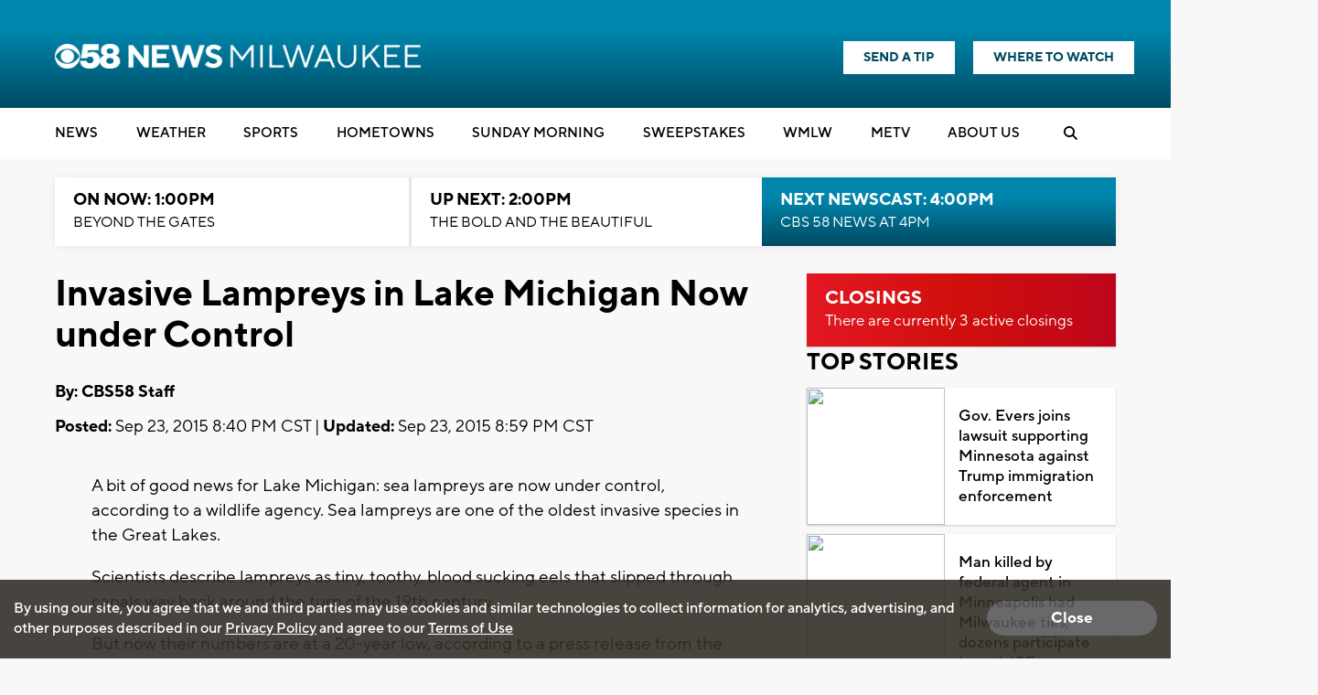

--- FILE ---
content_type: text/html; charset=utf-8
request_url: https://www.google.com/recaptcha/api2/aframe
body_size: -88
content:
<!DOCTYPE HTML><html><head><meta http-equiv="content-type" content="text/html; charset=UTF-8"></head><body><script nonce="LQJ1dbTOoSLFAxlv5fK1Ow">/** Anti-fraud and anti-abuse applications only. See google.com/recaptcha */ try{var clients={'sodar':'https://pagead2.googlesyndication.com/pagead/sodar?'};window.addEventListener("message",function(a){try{if(a.source===window.parent){var b=JSON.parse(a.data);var c=clients[b['id']];if(c){var d=document.createElement('img');d.src=c+b['params']+'&rc='+(localStorage.getItem("rc::a")?sessionStorage.getItem("rc::b"):"");window.document.body.appendChild(d);sessionStorage.setItem("rc::e",parseInt(sessionStorage.getItem("rc::e")||0)+1);localStorage.setItem("rc::h",'1769454454051');}}}catch(b){}});window.parent.postMessage("_grecaptcha_ready", "*");}catch(b){}</script></body></html>

--- FILE ---
content_type: application/javascript; charset=utf-8
request_url: https://fundingchoicesmessages.google.com/f/AGSKWxVWr_68gAW_30LshFqXji517dw_vvx0MLRSEsZ4UTzJpM43TwFliAjvUuJ3G2ZqF8I5Y_pde_c4a3WBJx_SM98A5qRljl6CBTbg5JM-lfswApcO8pivtPk_vpTWTIEGLkeRTx62a9D7LXoH-4snxGRcAqDY_uv11PMTFIAeC0hMftADOY8U3U7u4xGQ/_/leftad./dfp_delivery.js/top468.html/AdvertisementShare.&adlist=
body_size: -1288
content:
window['1b9c9c6d-a443-4772-8640-ad02b4215186'] = true;